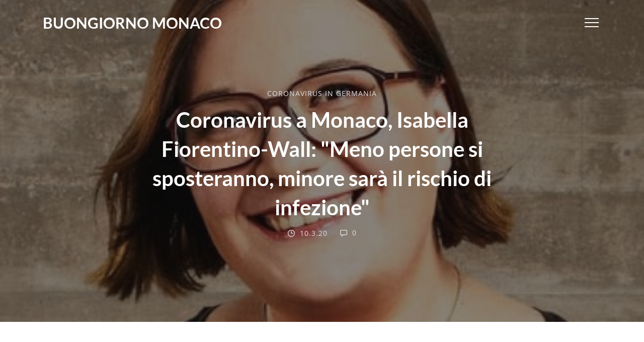

--- FILE ---
content_type: text/javascript; charset=UTF-8
request_url: https://www.blogger.com/feeds/1018070541904032385/posts/summary/-/CORONAVIRUS%20IN%20GERMANIA?alt=json&max-results=6&callback=jQuery35105617162702181013_1769832760272&_=1769832760273
body_size: 2447
content:
// API callback
jQuery35105617162702181013_1769832760272({"version":"1.0","encoding":"UTF-8","feed":{"xmlns":"http://www.w3.org/2005/Atom","xmlns$openSearch":"http://a9.com/-/spec/opensearchrss/1.0/","xmlns$blogger":"http://schemas.google.com/blogger/2008","xmlns$georss":"http://www.georss.org/georss","xmlns$gd":"http://schemas.google.com/g/2005","xmlns$thr":"http://purl.org/syndication/thread/1.0","id":{"$t":"tag:blogger.com,1999:blog-1018070541904032385"},"updated":{"$t":"2026-01-20T01:05:40.985+01:00"},"category":[{"term":"NEWS"},{"term":"INFO"},{"term":"LAVORO"},{"term":"VIVERE A MONACO"},{"term":"INTERVISTE"},{"term":"PIATTI TIPICI"},{"term":"TEMPO LIBERO"},{"term":"GUIDA PRATICA"},{"term":"BLOG"},{"term":"INFORMAZIONI UTILI"},{"term":"MONACO"},{"term":"TURISMO"},{"term":"ISTITUZIONALE"},{"term":"OFFERTE DI LAVORO"},{"term":"vivere a Monaco di Baviera"},{"term":"COSA SUCCEDE A MONACO"},{"term":"INFORMAZIONI"},{"term":"TRASFERIRSI A MONACO DI BAVIERA"},{"term":"VIDEO"},{"term":"covid a Monaco di Baviera e in germania"},{"term":"ALLOGGIO"},{"term":"ANNUNCI DI LAVORO A MONACO DI BAVIERA"},{"term":"CORONAVIRUS IN GERMANIA"},{"term":"COSA VISITARE"},{"term":"DICHIARAZIONI"},{"term":"EVENTI"},{"term":"INFOMONACO"},{"term":"PER LE FAMIGLIE"},{"term":"SLIDER"},{"term":"ANNUNCI DI LAVORO"},{"term":"ARTE E CULTURA"},{"term":"Coronavirus a Monaco di Baviera"},{"term":"DIRITTI E DOVERI"},{"term":"GUIDA"},{"term":"IL BLOG DEI LETTORI"},{"term":"NOTIZIE"},{"term":"cosa succede in città"},{"term":"notizie in italiano da monaco di baviera"},{"term":"ABOUT ME"},{"term":"ANNUNCI"},{"term":"BUROCRAZIA"},{"term":"OKTOBERFEST"},{"term":"TRASFERIRSI E VIVERE A MONACO DI BAVIERA"},{"term":"comites"},{"term":"comites monaco di baviera"},{"term":"corona-crisi"},{"term":"dalle istituzioni"},{"term":"economia"},{"term":"prodotti italiani a Monaco"}],"title":{"type":"text","$t":"Buongiorno Monaco "},"subtitle":{"type":"html","$t":""},"link":[{"rel":"http://schemas.google.com/g/2005#feed","type":"application/atom+xml","href":"https:\/\/www.buongiornomonaco.com\/feeds\/posts\/summary"},{"rel":"self","type":"application/atom+xml","href":"https:\/\/www.blogger.com\/feeds\/1018070541904032385\/posts\/summary\/-\/CORONAVIRUS+IN+GERMANIA?alt=json\u0026max-results=6"},{"rel":"alternate","type":"text/html","href":"https:\/\/www.buongiornomonaco.com\/search\/label\/CORONAVIRUS%20IN%20GERMANIA"},{"rel":"hub","href":"http://pubsubhubbub.appspot.com/"}],"author":[{"name":{"$t":"Unknown"},"email":{"$t":"noreply@blogger.com"},"gd$image":{"rel":"http://schemas.google.com/g/2005#thumbnail","width":"16","height":"16","src":"https:\/\/img1.blogblog.com\/img\/b16-rounded.gif"}}],"generator":{"version":"7.00","uri":"http://www.blogger.com","$t":"Blogger"},"openSearch$totalResults":{"$t":"3"},"openSearch$startIndex":{"$t":"1"},"openSearch$itemsPerPage":{"$t":"6"},"entry":[{"id":{"$t":"tag:blogger.com,1999:blog-1018070541904032385.post-7711482788328443661"},"published":{"$t":"2020-04-17T17:55:00.001+02:00"},"updated":{"$t":"2020-04-17T17:55:14.830+02:00"},"category":[{"scheme":"http://www.blogger.com/atom/ns#","term":"CORONAVIRUS IN GERMANIA"},{"scheme":"http://www.blogger.com/atom/ns#","term":"NEWS"}],"title":{"type":"text","$t":"In arrivo l'App per tracciare con il cellulare le persone positive al Coronavirus "},"summary":{"type":"text","$t":"\n\n\nIl ministro della salute Spahn ha annunciato oggi, venerdì 17 aprile 2020,\u0026nbsp; nel corso di una conferenza stampa che l’applicazione per tracciare le persone che hanno contratto il Covid-19 e i loro contatti via smartphone, sarà pronta non prima di 3 o 4 settimane.\u0026nbsp;\n\nCom’è noto, userà la tecnologia bluetooth ma non quella GPS come nel caso della Corea del Sud, considerata troppo "},"link":[{"rel":"edit","type":"application/atom+xml","href":"https:\/\/www.blogger.com\/feeds\/1018070541904032385\/posts\/default\/7711482788328443661"},{"rel":"self","type":"application/atom+xml","href":"https:\/\/www.blogger.com\/feeds\/1018070541904032385\/posts\/default\/7711482788328443661"},{"rel":"alternate","type":"text/html","href":"https:\/\/www.buongiornomonaco.com\/2020\/04\/in-arrivo-lapp-per-tracciare-con-il.html","title":"In arrivo l'App per tracciare con il cellulare le persone positive al Coronavirus "}],"author":[{"name":{"$t":"Unknown"},"email":{"$t":"noreply@blogger.com"},"gd$image":{"rel":"http://schemas.google.com/g/2005#thumbnail","width":"16","height":"16","src":"https:\/\/img1.blogblog.com\/img\/b16-rounded.gif"}}],"media$thumbnail":{"xmlns$media":"http://search.yahoo.com/mrss/","url":"https:\/\/blogger.googleusercontent.com\/img\/b\/R29vZ2xl\/AVvXsEiGvJxdaUrktH7aS6YSKX3BZ_1hfDIk5VKXJle5UOLejjRq8qPH9ost0HeTh_g1fsxIJroVJVpz8UudlpMHSdUhm7Kiwplrbk-a1KKWJz1V_p6MwxdLNGOSDwTW5oFrn5hNWOS1iVidgSDS\/s72-c\/app+cro.jpg","height":"72","width":"72"}},{"id":{"$t":"tag:blogger.com,1999:blog-1018070541904032385.post-1758861911705658263"},"published":{"$t":"2020-03-10T23:28:00.000+01:00"},"updated":{"$t":"2020-03-11T14:27:06.362+01:00"},"category":[{"scheme":"http://www.blogger.com/atom/ns#","term":"CORONAVIRUS IN GERMANIA"},{"scheme":"http://www.blogger.com/atom/ns#","term":"DICHIARAZIONI"},{"scheme":"http://www.blogger.com/atom/ns#","term":"ISTITUZIONALE"},{"scheme":"http://www.blogger.com/atom/ns#","term":"NEWS"}],"title":{"type":"text","$t":"Coronavirus a Monaco, Isabella Fiorentino-Wall: \"Meno persone si sposteranno, minore sarà il rischio di infezione\""},"summary":{"type":"text","$t":"\n\nIsabella Fiorentino-Wall\n\n\n\n\n\nDa giorni ormai non faccio altro che riflettere su quale sia la via giusta da seguire in questa difficile situazione. \n\n\nLe informazioni che ci giungono sono frammentarie, i messaggi ufficiali talvolta contraddittori.\u0026nbsp;\n\nPer fortuna il nostro sindaco, Dieter Reiter, ha messo in piedi un comitato comunale di crisi che ogni giorno comunica le ultime notizie sulla"},"link":[{"rel":"edit","type":"application/atom+xml","href":"https:\/\/www.blogger.com\/feeds\/1018070541904032385\/posts\/default\/1758861911705658263"},{"rel":"self","type":"application/atom+xml","href":"https:\/\/www.blogger.com\/feeds\/1018070541904032385\/posts\/default\/1758861911705658263"},{"rel":"alternate","type":"text/html","href":"https:\/\/www.buongiornomonaco.com\/2020\/03\/coronavirus-monaco-isabella-fiorentino.html","title":"Coronavirus a Monaco, Isabella Fiorentino-Wall: \"Meno persone si sposteranno, minore sarà il rischio di infezione\""}],"author":[{"name":{"$t":"Unknown"},"email":{"$t":"noreply@blogger.com"},"gd$image":{"rel":"http://schemas.google.com/g/2005#thumbnail","width":"16","height":"16","src":"https:\/\/img1.blogblog.com\/img\/b16-rounded.gif"}}],"media$thumbnail":{"xmlns$media":"http://search.yahoo.com/mrss/","url":"https:\/\/blogger.googleusercontent.com\/img\/b\/R29vZ2xl\/AVvXsEgrgdpEE_v2L57_YEzcBjyky4IiH4G0vLujD5y5rYZZlnCShyphenhyphene40BkSnNe-bROyaHQd-_54r_nLVfB3ncyl7fzTUb8bgVMdQsTPn3Q50Zh-9JPqcsBheJGzuEF1zqnn6Lic4lXlqkRmTWti\/s72-c\/isabella+.jpg","height":"72","width":"72"}},{"id":{"$t":"tag:blogger.com,1999:blog-1018070541904032385.post-2386205056722718845"},"published":{"$t":"2020-03-10T15:14:00.000+01:00"},"updated":{"$t":"2020-03-11T14:26:50.663+01:00"},"category":[{"scheme":"http://www.blogger.com/atom/ns#","term":"CORONAVIRUS IN GERMANIA"},{"scheme":"http://www.blogger.com/atom/ns#","term":"DICHIARAZIONI"},{"scheme":"http://www.blogger.com/atom/ns#","term":"NEWS"}],"title":{"type":"text","$t":"Coronavirus a Monaco di Baviera, Lara Galli: \"Restiamo a casa per proteggere anche i più deboli\""},"summary":{"type":"text","$t":"\n\n\n\n\"Sono perplessa - scrive Lara Galli sul suo profilo Facebook - dal fatto che a Monaco di Baviera si continuino ad organizzare eventi sotto le mille persone e che le scuole elementari siano ancora aperte. Ritegno che debbano essere chiuse, subito, in modo preventivo e non solo quelle in cui é già stato constatato un caso positivo.\u0026nbsp;\n\nInteressante - aggiunge -\u0026nbsp; la conferenza del "},"link":[{"rel":"edit","type":"application/atom+xml","href":"https:\/\/www.blogger.com\/feeds\/1018070541904032385\/posts\/default\/2386205056722718845"},{"rel":"self","type":"application/atom+xml","href":"https:\/\/www.blogger.com\/feeds\/1018070541904032385\/posts\/default\/2386205056722718845"},{"rel":"alternate","type":"text/html","href":"https:\/\/www.buongiornomonaco.com\/2020\/03\/coronavirus-lara-galli-restiamo-casa.html","title":"Coronavirus a Monaco di Baviera, Lara Galli: \"Restiamo a casa per proteggere anche i più deboli\""}],"author":[{"name":{"$t":"Unknown"},"email":{"$t":"noreply@blogger.com"},"gd$image":{"rel":"http://schemas.google.com/g/2005#thumbnail","width":"16","height":"16","src":"https:\/\/img1.blogblog.com\/img\/b16-rounded.gif"}}],"media$thumbnail":{"xmlns$media":"http://search.yahoo.com/mrss/","url":"https:\/\/blogger.googleusercontent.com\/img\/b\/R29vZ2xl\/AVvXsEgQZRsk3Yf7vnuNonIPImOuGhDCY8Kafz8_L0nZDf5AxXnu_KoxRkkOSlK7cKyIrJokKDKGg54Ju7E4uOTlaG_cN0dr6uga283jP6DwrSS_3PtoEDme096AXZHyoH7bhENrEVlDJzNbTIG6\/s72-c\/lara+galli+.png","height":"72","width":"72"}}]}});

--- FILE ---
content_type: text/javascript; charset=UTF-8
request_url: https://www.blogger.com/feeds/1018070541904032385/posts/summary/-/DICHIARAZIONI?alt=json&max-results=6&callback=jQuery35105617162702181013_1769832760268&_=1769832760269
body_size: 2361
content:
// API callback
jQuery35105617162702181013_1769832760268({"version":"1.0","encoding":"UTF-8","feed":{"xmlns":"http://www.w3.org/2005/Atom","xmlns$openSearch":"http://a9.com/-/spec/opensearchrss/1.0/","xmlns$blogger":"http://schemas.google.com/blogger/2008","xmlns$georss":"http://www.georss.org/georss","xmlns$gd":"http://schemas.google.com/g/2005","xmlns$thr":"http://purl.org/syndication/thread/1.0","id":{"$t":"tag:blogger.com,1999:blog-1018070541904032385"},"updated":{"$t":"2026-01-20T01:05:40.985+01:00"},"category":[{"term":"NEWS"},{"term":"INFO"},{"term":"LAVORO"},{"term":"VIVERE A MONACO"},{"term":"INTERVISTE"},{"term":"PIATTI TIPICI"},{"term":"TEMPO LIBERO"},{"term":"GUIDA PRATICA"},{"term":"BLOG"},{"term":"INFORMAZIONI UTILI"},{"term":"MONACO"},{"term":"TURISMO"},{"term":"ISTITUZIONALE"},{"term":"OFFERTE DI LAVORO"},{"term":"vivere a Monaco di Baviera"},{"term":"COSA SUCCEDE A MONACO"},{"term":"INFORMAZIONI"},{"term":"TRASFERIRSI A MONACO DI BAVIERA"},{"term":"VIDEO"},{"term":"covid a Monaco di Baviera e in germania"},{"term":"ALLOGGIO"},{"term":"ANNUNCI DI LAVORO A MONACO DI BAVIERA"},{"term":"CORONAVIRUS IN GERMANIA"},{"term":"COSA VISITARE"},{"term":"DICHIARAZIONI"},{"term":"EVENTI"},{"term":"INFOMONACO"},{"term":"PER LE FAMIGLIE"},{"term":"SLIDER"},{"term":"ANNUNCI DI LAVORO"},{"term":"ARTE E CULTURA"},{"term":"Coronavirus a Monaco di Baviera"},{"term":"DIRITTI E DOVERI"},{"term":"GUIDA"},{"term":"IL BLOG DEI LETTORI"},{"term":"NOTIZIE"},{"term":"cosa succede in città"},{"term":"notizie in italiano da monaco di baviera"},{"term":"ABOUT ME"},{"term":"ANNUNCI"},{"term":"BUROCRAZIA"},{"term":"OKTOBERFEST"},{"term":"TRASFERIRSI E VIVERE A MONACO DI BAVIERA"},{"term":"comites"},{"term":"comites monaco di baviera"},{"term":"corona-crisi"},{"term":"dalle istituzioni"},{"term":"economia"},{"term":"prodotti italiani a Monaco"}],"title":{"type":"text","$t":"Buongiorno Monaco "},"subtitle":{"type":"html","$t":""},"link":[{"rel":"http://schemas.google.com/g/2005#feed","type":"application/atom+xml","href":"https:\/\/www.buongiornomonaco.com\/feeds\/posts\/summary"},{"rel":"self","type":"application/atom+xml","href":"https:\/\/www.blogger.com\/feeds\/1018070541904032385\/posts\/summary\/-\/DICHIARAZIONI?alt=json\u0026max-results=6"},{"rel":"alternate","type":"text/html","href":"https:\/\/www.buongiornomonaco.com\/search\/label\/DICHIARAZIONI"},{"rel":"hub","href":"http://pubsubhubbub.appspot.com/"}],"author":[{"name":{"$t":"Unknown"},"email":{"$t":"noreply@blogger.com"},"gd$image":{"rel":"http://schemas.google.com/g/2005#thumbnail","width":"16","height":"16","src":"https:\/\/img1.blogblog.com\/img\/b16-rounded.gif"}}],"generator":{"version":"7.00","uri":"http://www.blogger.com","$t":"Blogger"},"openSearch$totalResults":{"$t":"3"},"openSearch$startIndex":{"$t":"1"},"openSearch$itemsPerPage":{"$t":"6"},"entry":[{"id":{"$t":"tag:blogger.com,1999:blog-1018070541904032385.post-1758861911705658263"},"published":{"$t":"2020-03-10T23:28:00.000+01:00"},"updated":{"$t":"2020-03-11T14:27:06.362+01:00"},"category":[{"scheme":"http://www.blogger.com/atom/ns#","term":"CORONAVIRUS IN GERMANIA"},{"scheme":"http://www.blogger.com/atom/ns#","term":"DICHIARAZIONI"},{"scheme":"http://www.blogger.com/atom/ns#","term":"ISTITUZIONALE"},{"scheme":"http://www.blogger.com/atom/ns#","term":"NEWS"}],"title":{"type":"text","$t":"Coronavirus a Monaco, Isabella Fiorentino-Wall: \"Meno persone si sposteranno, minore sarà il rischio di infezione\""},"summary":{"type":"text","$t":"\n\nIsabella Fiorentino-Wall\n\n\n\n\n\nDa giorni ormai non faccio altro che riflettere su quale sia la via giusta da seguire in questa difficile situazione. \n\n\nLe informazioni che ci giungono sono frammentarie, i messaggi ufficiali talvolta contraddittori.\u0026nbsp;\n\nPer fortuna il nostro sindaco, Dieter Reiter, ha messo in piedi un comitato comunale di crisi che ogni giorno comunica le ultime notizie sulla"},"link":[{"rel":"edit","type":"application/atom+xml","href":"https:\/\/www.blogger.com\/feeds\/1018070541904032385\/posts\/default\/1758861911705658263"},{"rel":"self","type":"application/atom+xml","href":"https:\/\/www.blogger.com\/feeds\/1018070541904032385\/posts\/default\/1758861911705658263"},{"rel":"alternate","type":"text/html","href":"https:\/\/www.buongiornomonaco.com\/2020\/03\/coronavirus-monaco-isabella-fiorentino.html","title":"Coronavirus a Monaco, Isabella Fiorentino-Wall: \"Meno persone si sposteranno, minore sarà il rischio di infezione\""}],"author":[{"name":{"$t":"Unknown"},"email":{"$t":"noreply@blogger.com"},"gd$image":{"rel":"http://schemas.google.com/g/2005#thumbnail","width":"16","height":"16","src":"https:\/\/img1.blogblog.com\/img\/b16-rounded.gif"}}],"media$thumbnail":{"xmlns$media":"http://search.yahoo.com/mrss/","url":"https:\/\/blogger.googleusercontent.com\/img\/b\/R29vZ2xl\/AVvXsEgrgdpEE_v2L57_YEzcBjyky4IiH4G0vLujD5y5rYZZlnCShyphenhyphene40BkSnNe-bROyaHQd-_54r_nLVfB3ncyl7fzTUb8bgVMdQsTPn3Q50Zh-9JPqcsBheJGzuEF1zqnn6Lic4lXlqkRmTWti\/s72-c\/isabella+.jpg","height":"72","width":"72"}},{"id":{"$t":"tag:blogger.com,1999:blog-1018070541904032385.post-7568112405746818725"},"published":{"$t":"2020-03-10T17:43:00.001+01:00"},"updated":{"$t":"2020-03-11T14:26:18.016+01:00"},"category":[{"scheme":"http://www.blogger.com/atom/ns#","term":"DICHIARAZIONI"},{"scheme":"http://www.blogger.com/atom/ns#","term":"NEWS"}],"title":{"type":"text","$t":"Coronavirus a Monaco di Baviera, Daniela Di Benedetto: \"Situazione in veloce evoluzione, manteniamo i nervi saldi\""},"summary":{"type":"text","$t":"\n\nDaniela Di Benedetto\n\n\nCare Connazionali, cari Connazionali,\u0026nbsp;\n\nLa situazione in veloce evoluzione non lascia spazio a molte valutazioni che non siano nel senso di seguire in modo responsabile e preciso le indicazioni che ci vengono date dai nostri riferimenti Istituzionali.\u0026nbsp;\n\nLe misure prese dallo Stato Italiano sono misure forti e coraggiose che meritano il nostro orgoglio. Mi è "},"link":[{"rel":"edit","type":"application/atom+xml","href":"https:\/\/www.blogger.com\/feeds\/1018070541904032385\/posts\/default\/7568112405746818725"},{"rel":"self","type":"application/atom+xml","href":"https:\/\/www.blogger.com\/feeds\/1018070541904032385\/posts\/default\/7568112405746818725"},{"rel":"alternate","type":"text/html","href":"https:\/\/www.buongiornomonaco.com\/2020\/03\/coronavirus-monaco-di-baviera-daniela.html","title":"Coronavirus a Monaco di Baviera, Daniela Di Benedetto: \"Situazione in veloce evoluzione, manteniamo i nervi saldi\""}],"author":[{"name":{"$t":"Unknown"},"email":{"$t":"noreply@blogger.com"},"gd$image":{"rel":"http://schemas.google.com/g/2005#thumbnail","width":"16","height":"16","src":"https:\/\/img1.blogblog.com\/img\/b16-rounded.gif"}}],"media$thumbnail":{"xmlns$media":"http://search.yahoo.com/mrss/","url":"https:\/\/blogger.googleusercontent.com\/img\/b\/R29vZ2xl\/AVvXsEg4FRyKASmtrvB662smerlnD8UVC-vFkadMZRF9Z_SBUAB2iS2-BAkksaNgR20mUCynqvSVaTfJKxLql0v-MLzePqwxNY2kT_a3EcroaFGrlRTOeOcVqjWBAhoCcHapuntaQXlleJ9fUFOz\/s72-c\/danidibenedetto.jpg","height":"72","width":"72"}},{"id":{"$t":"tag:blogger.com,1999:blog-1018070541904032385.post-2386205056722718845"},"published":{"$t":"2020-03-10T15:14:00.000+01:00"},"updated":{"$t":"2020-03-11T14:26:50.663+01:00"},"category":[{"scheme":"http://www.blogger.com/atom/ns#","term":"CORONAVIRUS IN GERMANIA"},{"scheme":"http://www.blogger.com/atom/ns#","term":"DICHIARAZIONI"},{"scheme":"http://www.blogger.com/atom/ns#","term":"NEWS"}],"title":{"type":"text","$t":"Coronavirus a Monaco di Baviera, Lara Galli: \"Restiamo a casa per proteggere anche i più deboli\""},"summary":{"type":"text","$t":"\n\n\n\n\"Sono perplessa - scrive Lara Galli sul suo profilo Facebook - dal fatto che a Monaco di Baviera si continuino ad organizzare eventi sotto le mille persone e che le scuole elementari siano ancora aperte. Ritegno che debbano essere chiuse, subito, in modo preventivo e non solo quelle in cui é già stato constatato un caso positivo.\u0026nbsp;\n\nInteressante - aggiunge -\u0026nbsp; la conferenza del "},"link":[{"rel":"edit","type":"application/atom+xml","href":"https:\/\/www.blogger.com\/feeds\/1018070541904032385\/posts\/default\/2386205056722718845"},{"rel":"self","type":"application/atom+xml","href":"https:\/\/www.blogger.com\/feeds\/1018070541904032385\/posts\/default\/2386205056722718845"},{"rel":"alternate","type":"text/html","href":"https:\/\/www.buongiornomonaco.com\/2020\/03\/coronavirus-lara-galli-restiamo-casa.html","title":"Coronavirus a Monaco di Baviera, Lara Galli: \"Restiamo a casa per proteggere anche i più deboli\""}],"author":[{"name":{"$t":"Unknown"},"email":{"$t":"noreply@blogger.com"},"gd$image":{"rel":"http://schemas.google.com/g/2005#thumbnail","width":"16","height":"16","src":"https:\/\/img1.blogblog.com\/img\/b16-rounded.gif"}}],"media$thumbnail":{"xmlns$media":"http://search.yahoo.com/mrss/","url":"https:\/\/blogger.googleusercontent.com\/img\/b\/R29vZ2xl\/AVvXsEgQZRsk3Yf7vnuNonIPImOuGhDCY8Kafz8_L0nZDf5AxXnu_KoxRkkOSlK7cKyIrJokKDKGg54Ju7E4uOTlaG_cN0dr6uga283jP6DwrSS_3PtoEDme096AXZHyoH7bhENrEVlDJzNbTIG6\/s72-c\/lara+galli+.png","height":"72","width":"72"}}]}});

--- FILE ---
content_type: text/javascript; charset=UTF-8
request_url: https://www.blogger.com/feeds/1018070541904032385/posts/summary/-/ISTITUZIONALE?alt=json&max-results=6&callback=jQuery35105617162702181013_1769832760274&_=1769832760275
body_size: 3421
content:
// API callback
jQuery35105617162702181013_1769832760274({"version":"1.0","encoding":"UTF-8","feed":{"xmlns":"http://www.w3.org/2005/Atom","xmlns$openSearch":"http://a9.com/-/spec/opensearchrss/1.0/","xmlns$blogger":"http://schemas.google.com/blogger/2008","xmlns$georss":"http://www.georss.org/georss","xmlns$gd":"http://schemas.google.com/g/2005","xmlns$thr":"http://purl.org/syndication/thread/1.0","id":{"$t":"tag:blogger.com,1999:blog-1018070541904032385"},"updated":{"$t":"2026-01-20T01:05:40.985+01:00"},"category":[{"term":"NEWS"},{"term":"INFO"},{"term":"LAVORO"},{"term":"VIVERE A MONACO"},{"term":"INTERVISTE"},{"term":"PIATTI TIPICI"},{"term":"TEMPO LIBERO"},{"term":"GUIDA PRATICA"},{"term":"BLOG"},{"term":"INFORMAZIONI UTILI"},{"term":"MONACO"},{"term":"TURISMO"},{"term":"ISTITUZIONALE"},{"term":"OFFERTE DI LAVORO"},{"term":"vivere a Monaco di Baviera"},{"term":"COSA SUCCEDE A MONACO"},{"term":"INFORMAZIONI"},{"term":"TRASFERIRSI A MONACO DI BAVIERA"},{"term":"VIDEO"},{"term":"covid a Monaco di Baviera e in germania"},{"term":"ALLOGGIO"},{"term":"ANNUNCI DI LAVORO A MONACO DI BAVIERA"},{"term":"CORONAVIRUS IN GERMANIA"},{"term":"COSA VISITARE"},{"term":"DICHIARAZIONI"},{"term":"EVENTI"},{"term":"INFOMONACO"},{"term":"PER LE FAMIGLIE"},{"term":"SLIDER"},{"term":"ANNUNCI DI LAVORO"},{"term":"ARTE E CULTURA"},{"term":"Coronavirus a Monaco di Baviera"},{"term":"DIRITTI E DOVERI"},{"term":"GUIDA"},{"term":"IL BLOG DEI LETTORI"},{"term":"NOTIZIE"},{"term":"cosa succede in città"},{"term":"notizie in italiano da monaco di baviera"},{"term":"ABOUT ME"},{"term":"ANNUNCI"},{"term":"BUROCRAZIA"},{"term":"OKTOBERFEST"},{"term":"TRASFERIRSI E VIVERE A MONACO DI BAVIERA"},{"term":"comites"},{"term":"comites monaco di baviera"},{"term":"corona-crisi"},{"term":"dalle istituzioni"},{"term":"economia"},{"term":"prodotti italiani a Monaco"}],"title":{"type":"text","$t":"Buongiorno Monaco "},"subtitle":{"type":"html","$t":""},"link":[{"rel":"http://schemas.google.com/g/2005#feed","type":"application/atom+xml","href":"https:\/\/www.buongiornomonaco.com\/feeds\/posts\/summary"},{"rel":"self","type":"application/atom+xml","href":"https:\/\/www.blogger.com\/feeds\/1018070541904032385\/posts\/summary\/-\/ISTITUZIONALE?alt=json\u0026max-results=6"},{"rel":"alternate","type":"text/html","href":"https:\/\/www.buongiornomonaco.com\/search\/label\/ISTITUZIONALE"},{"rel":"hub","href":"http://pubsubhubbub.appspot.com/"}],"author":[{"name":{"$t":"Unknown"},"email":{"$t":"noreply@blogger.com"},"gd$image":{"rel":"http://schemas.google.com/g/2005#thumbnail","width":"16","height":"16","src":"https:\/\/img1.blogblog.com\/img\/b16-rounded.gif"}}],"generator":{"version":"7.00","uri":"http://www.blogger.com","$t":"Blogger"},"openSearch$totalResults":{"$t":"5"},"openSearch$startIndex":{"$t":"1"},"openSearch$itemsPerPage":{"$t":"6"},"entry":[{"id":{"$t":"tag:blogger.com,1999:blog-1018070541904032385.post-4848840374568763103"},"published":{"$t":"2020-10-04T12:17:00.007+02:00"},"updated":{"$t":"2020-10-04T20:37:41.601+02:00"},"category":[{"scheme":"http://www.blogger.com/atom/ns#","term":"comites"},{"scheme":"http://www.blogger.com/atom/ns#","term":"comites monaco di baviera"},{"scheme":"http://www.blogger.com/atom/ns#","term":"dalle istituzioni"},{"scheme":"http://www.blogger.com/atom/ns#","term":"ISTITUZIONALE"}],"title":{"type":"text","$t":"\"Call for Projects\", il Comites di Monaco di Baviera informa su richieste di finanziamento per progetti "},"summary":{"type":"text","$t":"Gentili Connazionali,con comunicazione del 2 ottobre 2020, il\u0026nbsp;Com.It.Es. di Monaco di Baviera \u0026nbsp;è stato informato dal Consolato Generale d’Italia, che è possibile inviare ulteriori richieste di contributi integrativi per il finanziamento di progetti che rientrino nell’ambito previsto dalla\u0026nbsp;circolare Nr. 2 del 28 luglio 2020.\u0026nbsp;Le richieste possono essere formulate da singoli e\/o "},"link":[{"rel":"edit","type":"application/atom+xml","href":"https:\/\/www.blogger.com\/feeds\/1018070541904032385\/posts\/default\/4848840374568763103"},{"rel":"self","type":"application/atom+xml","href":"https:\/\/www.blogger.com\/feeds\/1018070541904032385\/posts\/default\/4848840374568763103"},{"rel":"alternate","type":"text/html","href":"https:\/\/www.buongiornomonaco.com\/2020\/10\/call-for-projects-il-comites-di-monaco.html","title":"\"Call for Projects\", il Comites di Monaco di Baviera informa su richieste di finanziamento per progetti "}],"author":[{"name":{"$t":"Unknown"},"email":{"$t":"noreply@blogger.com"},"gd$image":{"rel":"http://schemas.google.com/g/2005#thumbnail","width":"16","height":"16","src":"https:\/\/img1.blogblog.com\/img\/b16-rounded.gif"}}],"media$thumbnail":{"xmlns$media":"http://search.yahoo.com/mrss/","url":"https:\/\/blogger.googleusercontent.com\/img\/b\/R29vZ2xl\/AVvXsEimQBdLTp27dmC_IFf1l4cfa_hxdUDko7OKGrQPxn413xvXlkutx8mgMlry-gCeni8S7MJItUhyT-8NfXCQlk0GUoC5euwilJi1Lk9LXlh6h47Sae47fXteKsdgx1LlqmnnMyErxuT846pS\/s72-c\/comiteslogo.jpg","height":"72","width":"72"}},{"id":{"$t":"tag:blogger.com,1999:blog-1018070541904032385.post-1471371255108665835"},"published":{"$t":"2020-08-06T09:34:00.006+02:00"},"updated":{"$t":"2020-08-12T13:30:31.053+02:00"},"category":[{"scheme":"http://www.blogger.com/atom/ns#","term":"ISTITUZIONALE"},{"scheme":"http://www.blogger.com/atom/ns#","term":"NEWS"}],"title":{"type":"text","$t":"\"Bravo Bravissimo!\", premi per gli studenti italiani in Germania. Ecco come partecipare al concorso "},"summary":{"type":"text","$t":"\u0026nbsp;Siete bravi a scuola? Avete ottenuto buoni voti? Allora avete tempo fino al 15 agosto 2020 per iscrivervi al concorso \"Bravo Bravissimo!\"\u0026nbsp;\u0026nbsp;Chi può partecipare?\u0026nbsp;Il concorso - si legge sul sito sito dell'Ambasciata d'Italia a Berlino-\u0026nbsp; è aperto a \u0026nbsp;tutti gli studenti di cittadinanza italiana regolarmente residenti in Germania e frequentanti la scuola tedesca di ogni "},"link":[{"rel":"edit","type":"application/atom+xml","href":"https:\/\/www.blogger.com\/feeds\/1018070541904032385\/posts\/default\/1471371255108665835"},{"rel":"self","type":"application/atom+xml","href":"https:\/\/www.blogger.com\/feeds\/1018070541904032385\/posts\/default\/1471371255108665835"},{"rel":"alternate","type":"text/html","href":"https:\/\/www.buongiornomonaco.com\/2020\/08\/bravo-bravissimo-premi-per-gli-studenti.html","title":"\"Bravo Bravissimo!\", premi per gli studenti italiani in Germania. Ecco come partecipare al concorso "}],"author":[{"name":{"$t":"Unknown"},"email":{"$t":"noreply@blogger.com"},"gd$image":{"rel":"http://schemas.google.com/g/2005#thumbnail","width":"16","height":"16","src":"https:\/\/img1.blogblog.com\/img\/b16-rounded.gif"}}],"media$thumbnail":{"xmlns$media":"http://search.yahoo.com/mrss/","url":"https:\/\/blogger.googleusercontent.com\/img\/b\/R29vZ2xl\/AVvXsEghH_H7SyW4b_lVLfNOi4dphfDx5jgvIpnRwqq-MkBwX2jAIeBdUAdQWXpquPsMZP3-DPfPd0K3fifRnqh76TgAZojYLylizgi2rv4VUNMNgB1C0k0RC4MdLash4UWALJdrZasYhWODPeoE\/s72-c\/premio.jpg","height":"72","width":"72"}},{"id":{"$t":"tag:blogger.com,1999:blog-1018070541904032385.post-1758861911705658263"},"published":{"$t":"2020-03-10T23:28:00.000+01:00"},"updated":{"$t":"2020-03-11T14:27:06.362+01:00"},"category":[{"scheme":"http://www.blogger.com/atom/ns#","term":"CORONAVIRUS IN GERMANIA"},{"scheme":"http://www.blogger.com/atom/ns#","term":"DICHIARAZIONI"},{"scheme":"http://www.blogger.com/atom/ns#","term":"ISTITUZIONALE"},{"scheme":"http://www.blogger.com/atom/ns#","term":"NEWS"}],"title":{"type":"text","$t":"Coronavirus a Monaco, Isabella Fiorentino-Wall: \"Meno persone si sposteranno, minore sarà il rischio di infezione\""},"summary":{"type":"text","$t":"\n\nIsabella Fiorentino-Wall\n\n\n\n\n\nDa giorni ormai non faccio altro che riflettere su quale sia la via giusta da seguire in questa difficile situazione. \n\n\nLe informazioni che ci giungono sono frammentarie, i messaggi ufficiali talvolta contraddittori.\u0026nbsp;\n\nPer fortuna il nostro sindaco, Dieter Reiter, ha messo in piedi un comitato comunale di crisi che ogni giorno comunica le ultime notizie sulla"},"link":[{"rel":"edit","type":"application/atom+xml","href":"https:\/\/www.blogger.com\/feeds\/1018070541904032385\/posts\/default\/1758861911705658263"},{"rel":"self","type":"application/atom+xml","href":"https:\/\/www.blogger.com\/feeds\/1018070541904032385\/posts\/default\/1758861911705658263"},{"rel":"alternate","type":"text/html","href":"https:\/\/www.buongiornomonaco.com\/2020\/03\/coronavirus-monaco-isabella-fiorentino.html","title":"Coronavirus a Monaco, Isabella Fiorentino-Wall: \"Meno persone si sposteranno, minore sarà il rischio di infezione\""}],"author":[{"name":{"$t":"Unknown"},"email":{"$t":"noreply@blogger.com"},"gd$image":{"rel":"http://schemas.google.com/g/2005#thumbnail","width":"16","height":"16","src":"https:\/\/img1.blogblog.com\/img\/b16-rounded.gif"}}],"media$thumbnail":{"xmlns$media":"http://search.yahoo.com/mrss/","url":"https:\/\/blogger.googleusercontent.com\/img\/b\/R29vZ2xl\/AVvXsEgrgdpEE_v2L57_YEzcBjyky4IiH4G0vLujD5y5rYZZlnCShyphenhyphene40BkSnNe-bROyaHQd-_54r_nLVfB3ncyl7fzTUb8bgVMdQsTPn3Q50Zh-9JPqcsBheJGzuEF1zqnn6Lic4lXlqkRmTWti\/s72-c\/isabella+.jpg","height":"72","width":"72"}},{"id":{"$t":"tag:blogger.com,1999:blog-1018070541904032385.post-7270820375803880117"},"published":{"$t":"2020-01-12T22:25:00.003+01:00"},"updated":{"$t":"2022-09-25T17:20:15.359+02:00"},"category":[{"scheme":"http://www.blogger.com/atom/ns#","term":"ISTITUZIONALE"}],"title":{"type":"text","$t":"Elezioni comunali di Monaco, Enrico Bianco (FDP): «Abbiamo il dovere di dire la nostra» "},"summary":{"type":"text","$t":"\n\nEnrico Bianco\n\n\n\"Mi chiamo Enrico Bianco, ho 34 anni, vengo da San Donà di Piave, sono laureato in Scienze Politiche, sono da sempre fervente e convintamente liberale.\u0026nbsp;\n\n\u0026nbsp;Sono arrivato a Monaco di Baviera cinque anni fa, spinto dalla voglia di approfondire la lingua e la cultura\ntedesche, arrivando dal Veneto delle piccole e medie imprese, legate a doppio filo con i mercati\ntedeschi, "},"link":[{"rel":"edit","type":"application/atom+xml","href":"https:\/\/www.blogger.com\/feeds\/1018070541904032385\/posts\/default\/7270820375803880117"},{"rel":"self","type":"application/atom+xml","href":"https:\/\/www.blogger.com\/feeds\/1018070541904032385\/posts\/default\/7270820375803880117"},{"rel":"alternate","type":"text/html","href":"https:\/\/www.buongiornomonaco.com\/2020\/01\/elezioni-comunali-di-monaco-enrico.html","title":"Elezioni comunali di Monaco, Enrico Bianco (FDP): «Abbiamo il dovere di dire la nostra» "}],"author":[{"name":{"$t":"Unknown"},"email":{"$t":"noreply@blogger.com"},"gd$image":{"rel":"http://schemas.google.com/g/2005#thumbnail","width":"16","height":"16","src":"https:\/\/img1.blogblog.com\/img\/b16-rounded.gif"}}],"media$thumbnail":{"xmlns$media":"http://search.yahoo.com/mrss/","url":"https:\/\/blogger.googleusercontent.com\/img\/b\/R29vZ2xl\/AVvXsEgJN-QI-XzVh6SYkVJbPeX98zK2i063yGvg6Y0WFMaXg2z2skh-x56hCwNu61VtBTAz2kpBsrYbVmA3zqdyfQ9JMF7loUPCR696lPV8FozmvzkE2CD450FmfumaG6gp6igOIOd5y1hxuDT-\/s72-c\/_DSC1613.jpg","height":"72","width":"72"}},{"id":{"$t":"tag:blogger.com,1999:blog-1018070541904032385.post-6424670146808041236"},"published":{"$t":"2020-01-10T23:27:00.001+01:00"},"updated":{"$t":"2020-03-08T19:29:53.403+01:00"},"category":[{"scheme":"http://www.blogger.com/atom/ns#","term":"ISTITUZIONALE"},{"scheme":"http://www.blogger.com/atom/ns#","term":"NEWS"}],"title":{"type":"text","$t":"Elezioni amministrative di Monaco, Lara Galli spiega perché è importante votare"},"summary":{"type":"text","$t":"\n\n\n\nLara Galli\u0026nbsp;\n\n\nIl 15 marzo 2020 si svolgeranno le elezioni amministrative del Comune di Monaco di Baviera.\u0026nbsp;\nPossono votare tutti i cittadini maggiorenni dell'Unione Europea, residenti a Monaco da almeno due mesi.\u0026nbsp;\n\nÈ possibile votare un partito e contemporaneamente dare tre preferenze ad uno o più candidati di un altro partito.\u0026nbsp;\n\n\n\"Mi permetto di ricordare a tutti -\u0026nbsp; "},"link":[{"rel":"edit","type":"application/atom+xml","href":"https:\/\/www.blogger.com\/feeds\/1018070541904032385\/posts\/default\/6424670146808041236"},{"rel":"self","type":"application/atom+xml","href":"https:\/\/www.blogger.com\/feeds\/1018070541904032385\/posts\/default\/6424670146808041236"},{"rel":"alternate","type":"text/html","href":"https:\/\/www.buongiornomonaco.com\/2020\/01\/elezioni-amministrative-di-monaco-lara.html","title":"Elezioni amministrative di Monaco, Lara Galli spiega perché è importante votare"}],"author":[{"name":{"$t":"Unknown"},"email":{"$t":"noreply@blogger.com"},"gd$image":{"rel":"http://schemas.google.com/g/2005#thumbnail","width":"16","height":"16","src":"https:\/\/img1.blogblog.com\/img\/b16-rounded.gif"}}],"media$thumbnail":{"xmlns$media":"http://search.yahoo.com/mrss/","url":"https:\/\/blogger.googleusercontent.com\/img\/b\/R29vZ2xl\/AVvXsEgT8-gZgG5khnjmOBxAETzEwLTBU_rVlOVVl56ildG07-yA-TSD5JFAIxODYLcDmTUSsIycdaTUpSmH41t1Ed8OfVHRcbcEjDNVdUVnnWl2y6K5gb93jp3FM0pJifjFki_-NDNsR7SEw_F9\/s72-c\/lara+galli+.png","height":"72","width":"72"}}]}});

--- FILE ---
content_type: text/javascript; charset=UTF-8
request_url: https://www.blogger.com/feeds/1018070541904032385/posts/summary/-/NEWS?alt=json&max-results=6&callback=jQuery35105617162702181013_1769832760270&_=1769832760271
body_size: 3118
content:
// API callback
jQuery35105617162702181013_1769832760270({"version":"1.0","encoding":"UTF-8","feed":{"xmlns":"http://www.w3.org/2005/Atom","xmlns$openSearch":"http://a9.com/-/spec/opensearchrss/1.0/","xmlns$blogger":"http://schemas.google.com/blogger/2008","xmlns$georss":"http://www.georss.org/georss","xmlns$gd":"http://schemas.google.com/g/2005","xmlns$thr":"http://purl.org/syndication/thread/1.0","id":{"$t":"tag:blogger.com,1999:blog-1018070541904032385"},"updated":{"$t":"2026-01-20T01:05:40.985+01:00"},"category":[{"term":"NEWS"},{"term":"INFO"},{"term":"LAVORO"},{"term":"VIVERE A MONACO"},{"term":"INTERVISTE"},{"term":"PIATTI TIPICI"},{"term":"TEMPO LIBERO"},{"term":"GUIDA PRATICA"},{"term":"BLOG"},{"term":"INFORMAZIONI UTILI"},{"term":"MONACO"},{"term":"TURISMO"},{"term":"ISTITUZIONALE"},{"term":"OFFERTE DI LAVORO"},{"term":"vivere a Monaco di Baviera"},{"term":"COSA SUCCEDE A MONACO"},{"term":"INFORMAZIONI"},{"term":"TRASFERIRSI A MONACO DI BAVIERA"},{"term":"VIDEO"},{"term":"covid a Monaco di Baviera e in germania"},{"term":"ALLOGGIO"},{"term":"ANNUNCI DI LAVORO A MONACO DI BAVIERA"},{"term":"CORONAVIRUS IN GERMANIA"},{"term":"COSA VISITARE"},{"term":"DICHIARAZIONI"},{"term":"EVENTI"},{"term":"INFOMONACO"},{"term":"PER LE FAMIGLIE"},{"term":"SLIDER"},{"term":"ANNUNCI DI LAVORO"},{"term":"ARTE E CULTURA"},{"term":"Coronavirus a Monaco di Baviera"},{"term":"DIRITTI E DOVERI"},{"term":"GUIDA"},{"term":"IL BLOG DEI LETTORI"},{"term":"NOTIZIE"},{"term":"cosa succede in città"},{"term":"notizie in italiano da monaco di baviera"},{"term":"ABOUT ME"},{"term":"ANNUNCI"},{"term":"BUROCRAZIA"},{"term":"OKTOBERFEST"},{"term":"TRASFERIRSI E VIVERE A MONACO DI BAVIERA"},{"term":"comites"},{"term":"comites monaco di baviera"},{"term":"corona-crisi"},{"term":"dalle istituzioni"},{"term":"economia"},{"term":"prodotti italiani a Monaco"}],"title":{"type":"text","$t":"Buongiorno Monaco "},"subtitle":{"type":"html","$t":""},"link":[{"rel":"http://schemas.google.com/g/2005#feed","type":"application/atom+xml","href":"https:\/\/www.buongiornomonaco.com\/feeds\/posts\/summary"},{"rel":"self","type":"application/atom+xml","href":"https:\/\/www.blogger.com\/feeds\/1018070541904032385\/posts\/summary\/-\/NEWS?alt=json\u0026max-results=6"},{"rel":"alternate","type":"text/html","href":"https:\/\/www.buongiornomonaco.com\/search\/label\/NEWS"},{"rel":"hub","href":"http://pubsubhubbub.appspot.com/"},{"rel":"next","type":"application/atom+xml","href":"https:\/\/www.blogger.com\/feeds\/1018070541904032385\/posts\/summary\/-\/NEWS\/-\/NEWS?alt=json\u0026start-index=7\u0026max-results=6"}],"author":[{"name":{"$t":"Unknown"},"email":{"$t":"noreply@blogger.com"},"gd$image":{"rel":"http://schemas.google.com/g/2005#thumbnail","width":"16","height":"16","src":"https:\/\/img1.blogblog.com\/img\/b16-rounded.gif"}}],"generator":{"version":"7.00","uri":"http://www.blogger.com","$t":"Blogger"},"openSearch$totalResults":{"$t":"102"},"openSearch$startIndex":{"$t":"1"},"openSearch$itemsPerPage":{"$t":"6"},"entry":[{"id":{"$t":"tag:blogger.com,1999:blog-1018070541904032385.post-2126016914602766919"},"published":{"$t":"2026-01-09T13:15:53.395+01:00"},"updated":{"$t":"2026-01-10T23:49:59.414+01:00"},"category":[{"scheme":"http://www.blogger.com/atom/ns#","term":"NEWS"}],"title":{"type":"text","$t":"Monaco di Baviera: Caritas e Consolato d’Italia insieme per consulenze gratuite agli italiani"},"summary":{"type":"text","$t":"\n  \n    \n  \nLa Caritas di Monaco di Baviera, in collaborazione con il Consolato Generale d’Italia a Monaco, presenta una nuova iniziativa di supporto rivolta alla comunità italiana residente in Germania, organizzata da\u0026nbsp;Elisabetta Cipolla e Sara Cavallin (Caritas – Servizi Sociali) e da Alessia Rigo (Consolato Generale d’Italia – Ufficio Affari Sociali).L’iniziativa – A partire da febbraio "},"link":[{"rel":"edit","type":"application/atom+xml","href":"https:\/\/www.blogger.com\/feeds\/1018070541904032385\/posts\/default\/2126016914602766919"},{"rel":"self","type":"application/atom+xml","href":"https:\/\/www.blogger.com\/feeds\/1018070541904032385\/posts\/default\/2126016914602766919"},{"rel":"alternate","type":"text/html","href":"https:\/\/www.buongiornomonaco.com\/2026\/01\/monaco-di-baviera-caritas-e-consolato.html","title":"Monaco di Baviera: Caritas e Consolato d’Italia insieme per consulenze gratuite agli italiani"}],"author":[{"name":{"$t":"Unknown"},"email":{"$t":"noreply@blogger.com"},"gd$image":{"rel":"http://schemas.google.com/g/2005#thumbnail","width":"16","height":"16","src":"https:\/\/img1.blogblog.com\/img\/b16-rounded.gif"}}],"media$thumbnail":{"xmlns$media":"http://search.yahoo.com/mrss/","url":"https:\/\/blogger.googleusercontent.com\/img\/a\/AVvXsEiE_E4r9O4AIdFl3F4tr4G3Phj6BaLdvvHUFK4mKqYkxJ8KW4M9a3T3HBd2CkDcyG-Fhbgdl6o9VSuFE7dI6axC9WEv_PJIby8vdDcNkwJs7RBR8f7l17YCYt8XlLebJ-1w2lTu7nmuz45a3_hFAprdJnxGXShu9NGAybj7K3J9rEJwelSs0m5Bzj5PYJB5=s72-c","height":"72","width":"72"}},{"id":{"$t":"tag:blogger.com,1999:blog-1018070541904032385.post-124272028498906764"},"published":{"$t":"2025-09-20T16:15:00.001+02:00"},"updated":{"$t":"2025-09-20T16:15:54.512+02:00"},"category":[{"scheme":"http://www.blogger.com/atom/ns#","term":"NEWS"}],"title":{"type":"text","$t":"Oktoberfest 2025, 16 giorni di festa pura: tutti gli appuntamenti "},"summary":{"type":"text","$t":"\n  \n    \n  \nCiao a tutti, qui Salvatore direttamente dal cuore di Monaco.\u0026nbsp;Segnatevi le date dell'Oktoberfest 2025 e godetevi 16 giorni di festa pura\u0026nbsp;: dal 20 settembre al 5 ottobre, la Theresienwiese si trasformerà nel paradiso di tutti i festaioli. Siete pronti a gridare \"O'zapft is!\"?Ecco il programma, fresco fresco per voi:Sabato 20 settembre: La festa parte in pompa magna! Ci sarà "},"link":[{"rel":"edit","type":"application/atom+xml","href":"https:\/\/www.blogger.com\/feeds\/1018070541904032385\/posts\/default\/124272028498906764"},{"rel":"self","type":"application/atom+xml","href":"https:\/\/www.blogger.com\/feeds\/1018070541904032385\/posts\/default\/124272028498906764"},{"rel":"alternate","type":"text/html","href":"https:\/\/www.buongiornomonaco.com\/2025\/09\/oktoberfest-2025-16-giorni-di-festa.html","title":"Oktoberfest 2025, 16 giorni di festa pura: tutti gli appuntamenti "}],"author":[{"name":{"$t":"Unknown"},"email":{"$t":"noreply@blogger.com"},"gd$image":{"rel":"http://schemas.google.com/g/2005#thumbnail","width":"16","height":"16","src":"https:\/\/img1.blogblog.com\/img\/b16-rounded.gif"}}],"media$thumbnail":{"xmlns$media":"http://search.yahoo.com/mrss/","url":"https:\/\/blogger.googleusercontent.com\/img\/a\/AVvXsEgwK0I3Zv3u7A3QHGofOvg-NwRrkJyYOq9qsaVsMebpLroBfSBn1Dp7ITS9xbbhraHAXyoYm_rn1VTAI0MqBrorZzpeGgAJJBSXO22Pk8u_lMVSxWPiqqtN_bnY2I-Zsksl52fo3J5yr04ibGCWQ8W0PQ6sdrhhnZoxrbqYl7KrcdyDs7ZscMBh0zOsffVl=s72-c","height":"72","width":"72"}},{"id":{"$t":"tag:blogger.com,1999:blog-1018070541904032385.post-6953577810006680374"},"published":{"$t":"2024-04-16T10:16:00.001+02:00"},"updated":{"$t":"2024-04-16T10:16:03.815+02:00"},"category":[{"scheme":"http://www.blogger.com/atom/ns#","term":"NEWS"}],"title":{"type":"text","$t":"Elezioni europee, indetti i comizi elettorali "},"summary":{"type":"text","$t":"Di seguito il comunicato stampa a cura del Consolato Generale d'Italia a Monaco di Baviera.\u0026nbsp;Si comunica che sono stati indetti i comizi elettorali per l’elezione dei membri del Parlamento europeo spettanti all’Italia.In Germania le operazioni di voto per l’elezione dei membri del Parlamento europeo spettanti all’Italia presso le sezioni elettorali istituite dalle Autorità "},"link":[{"rel":"edit","type":"application/atom+xml","href":"https:\/\/www.blogger.com\/feeds\/1018070541904032385\/posts\/default\/6953577810006680374"},{"rel":"self","type":"application/atom+xml","href":"https:\/\/www.blogger.com\/feeds\/1018070541904032385\/posts\/default\/6953577810006680374"},{"rel":"alternate","type":"text/html","href":"https:\/\/www.buongiornomonaco.com\/2024\/04\/elezioni-europee-indetti-i-comizi.html","title":"Elezioni europee, indetti i comizi elettorali "}],"author":[{"name":{"$t":"Unknown"},"email":{"$t":"noreply@blogger.com"},"gd$image":{"rel":"http://schemas.google.com/g/2005#thumbnail","width":"16","height":"16","src":"https:\/\/img1.blogblog.com\/img\/b16-rounded.gif"}}]},{"id":{"$t":"tag:blogger.com,1999:blog-1018070541904032385.post-5253380653700592308"},"published":{"$t":"2024-04-01T16:08:00.001+02:00"},"updated":{"$t":"2024-04-01T16:08:38.669+02:00"},"category":[{"scheme":"http://www.blogger.com/atom/ns#","term":"NEWS"}],"title":{"type":"text","$t":"La Germania legalizza la cannabis per uso ricreativo"},"summary":{"type":"text","$t":"\n  \n    \n  \nDopo l'approvazione definitiva del 22 marzo, entra in vigore oggi 01.04.2024, in Germania, la legge che legalizza parzialmente la cannabis per uso ricreativo.Allo scoccare della mezzanotte, diverse centinaia di persone si sono ritrovate davanti allo storico monumento di Berlino per celebrare il cambiamento della legge voluto dal Bundestag.\u0026nbsp;Secondo le nuove norme, i maggiorenni "},"link":[{"rel":"edit","type":"application/atom+xml","href":"https:\/\/www.blogger.com\/feeds\/1018070541904032385\/posts\/default\/5253380653700592308"},{"rel":"self","type":"application/atom+xml","href":"https:\/\/www.blogger.com\/feeds\/1018070541904032385\/posts\/default\/5253380653700592308"},{"rel":"alternate","type":"text/html","href":"https:\/\/www.buongiornomonaco.com\/2024\/04\/la-germania-legalizza-la-cannabis-per.html","title":"La Germania legalizza la cannabis per uso ricreativo"}],"author":[{"name":{"$t":"Unknown"},"email":{"$t":"noreply@blogger.com"},"gd$image":{"rel":"http://schemas.google.com/g/2005#thumbnail","width":"16","height":"16","src":"https:\/\/img1.blogblog.com\/img\/b16-rounded.gif"}}],"media$thumbnail":{"xmlns$media":"http://search.yahoo.com/mrss/","url":"https:\/\/blogger.googleusercontent.com\/img\/a\/AVvXsEjsycn7nt6wPuZ9GhTRlQltxgLA3FHnj8ZpU-p5xlL7W9OE1xkzHsbqcxe42ms_VAO7nF2C_2GY8c72H7bNnzCtBM0JlRks8odSIWt141iaspwPy6UnBXZcwIQllgKvZGIlACqT0Ao00xYA_wDF38c0HLK6ZGIu59kmZ62STHp9k-jgUVrwc2R1O5FtAB4r=s72-c","height":"72","width":"72"}},{"id":{"$t":"tag:blogger.com,1999:blog-1018070541904032385.post-4448525434269919749"},"published":{"$t":"2024-03-27T09:52:00.002+01:00"},"updated":{"$t":"2024-03-27T10:12:14.164+01:00"},"category":[{"scheme":"http://www.blogger.com/atom/ns#","term":"NEWS"}],"title":{"type":"text","$t":"Programma Settimana Santa e Pasqua della Missione Cattolica italiana a Monaco di Baviera "},"summary":{"type":"text","$t":"Pubblichiamo il calendario degli appuntamenti della Missione Cattolica Italiana a Monaco di Baviera.\u0026nbsp;Per il calendario completo relativo anche ad\u0026nbsp; altre città in Germania, visita il Corriere d'Italia.28 marzo, Giovedì Santo, ore 18:30, Memoriale dell’Ultima cena con benedizione dei pani nella Bürgersaal-Kirche (Neuhauser Str. 14); ore 20:30-21:30: Adorazione eucaristica nella Cappella "},"link":[{"rel":"edit","type":"application/atom+xml","href":"https:\/\/www.blogger.com\/feeds\/1018070541904032385\/posts\/default\/4448525434269919749"},{"rel":"self","type":"application/atom+xml","href":"https:\/\/www.blogger.com\/feeds\/1018070541904032385\/posts\/default\/4448525434269919749"},{"rel":"alternate","type":"text/html","href":"https:\/\/www.buongiornomonaco.com\/2024\/03\/il-programma-settimana-santa-e-pasqua.html","title":"Programma Settimana Santa e Pasqua della Missione Cattolica italiana a Monaco di Baviera "}],"author":[{"name":{"$t":"Unknown"},"email":{"$t":"noreply@blogger.com"},"gd$image":{"rel":"http://schemas.google.com/g/2005#thumbnail","width":"16","height":"16","src":"https:\/\/img1.blogblog.com\/img\/b16-rounded.gif"}}]}]}});